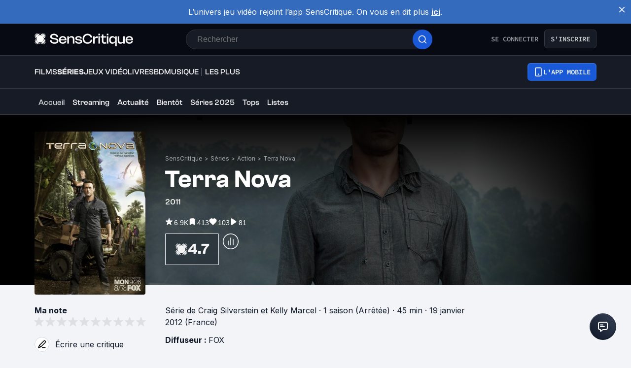

--- FILE ---
content_type: application/javascript; charset=UTF-8
request_url: https://www.senscritique.com/_next/static/chunks/5675-85ca61a982b2c926.js
body_size: 4001
content:
(self.webpackChunk_N_E=self.webpackChunk_N_E||[]).push([[5675],{74080:function(e,t,i){"use strict";Object.defineProperty(t,"__esModule",{value:!0}),Object.defineProperty(t,"Image",{enumerable:!0,get:function(){return w}});let r=i(38754),o=i(61757),n=i(85893),s=o._(i(67294)),l=r._(i(73935)),a=r._(i(23867)),u=i(35283),d=i(96594),c=i(23945);i(83179);let f=i(81928),g=r._(i(13872)),p={deviceSizes:[640,750,828,1080,1200,1920,2048,3840],imageSizes:[16,32,48,64,96,128,256,384],path:"/_next/image",loader:"default",dangerouslyAllowSVG:!1,unoptimized:!0};function m(e,t,i,r,o,n,s){let l=null==e?void 0:e.src;e&&e["data-loaded-src"]!==l&&(e["data-loaded-src"]=l,("decode"in e?e.decode():Promise.resolve()).catch(()=>{}).then(()=>{if(e.parentElement&&e.isConnected){if("empty"!==t&&o(!0),null==i?void 0:i.current){let t=new Event("load");Object.defineProperty(t,"target",{writable:!1,value:e});let r=!1,o=!1;i.current({...t,nativeEvent:t,currentTarget:e,target:e,isDefaultPrevented:()=>r,isPropagationStopped:()=>o,persist:()=>{},preventDefault:()=>{r=!0,t.preventDefault()},stopPropagation:()=>{o=!0,t.stopPropagation()}})}(null==r?void 0:r.current)&&r.current(e)}}))}function h(e){return s.use?{fetchPriority:e}:{fetchpriority:e}}let v=(0,s.forwardRef)((e,t)=>{let{src:i,srcSet:r,sizes:o,height:l,width:a,decoding:u,className:d,style:c,fetchPriority:f,placeholder:g,loading:p,unoptimized:v,fill:b,onLoadRef:w,onLoadingCompleteRef:y,setBlurComplete:S,setShowAltText:_,sizesInput:j,onLoad:x,onError:C,...z}=e;return(0,n.jsx)("img",{...z,...h(f),loading:p,width:a,height:l,decoding:u,"data-nimg":b?"fill":"1",className:d,style:c,sizes:o,srcSet:r,src:i,ref:(0,s.useCallback)(e=>{t&&("function"==typeof t?t(e):"object"==typeof t&&(t.current=e)),e&&(C&&(e.src=e.src),e.complete&&m(e,g,w,y,S,v,j))},[i,g,w,y,S,C,v,j,t]),onLoad:e=>{m(e.currentTarget,g,w,y,S,v,j)},onError:e=>{_(!0),"empty"!==g&&S(!0),C&&C(e)}})});function b(e){let{isAppRouter:t,imgAttributes:i}=e,r={as:"image",imageSrcSet:i.srcSet,imageSizes:i.sizes,crossOrigin:i.crossOrigin,referrerPolicy:i.referrerPolicy,...h(i.fetchPriority)};return t&&l.default.preload?(l.default.preload(i.src,r),null):(0,n.jsx)(a.default,{children:(0,n.jsx)("link",{rel:"preload",href:i.srcSet?void 0:i.src,...r},"__nimg-"+i.src+i.srcSet+i.sizes)})}let w=(0,s.forwardRef)((e,t)=>{let i=(0,s.useContext)(f.RouterContext),r=(0,s.useContext)(c.ImageConfigContext),o=(0,s.useMemo)(()=>{var e;let t=p||r||d.imageConfigDefault,i=[...t.deviceSizes,...t.imageSizes].sort((e,t)=>e-t),o=t.deviceSizes.sort((e,t)=>e-t),n=null==(e=t.qualities)?void 0:e.sort((e,t)=>e-t);return{...t,allSizes:i,deviceSizes:o,qualities:n}},[r]),{onLoad:l,onLoadingComplete:a}=e,m=(0,s.useRef)(l);(0,s.useEffect)(()=>{m.current=l},[l]);let h=(0,s.useRef)(a);(0,s.useEffect)(()=>{h.current=a},[a]);let[w,y]=(0,s.useState)(!1),[S,_]=(0,s.useState)(!1),{props:j,meta:x}=(0,u.getImgProps)(e,{defaultLoader:g.default,imgConf:o,blurComplete:w,showAltText:S});return(0,n.jsxs)(n.Fragment,{children:[(0,n.jsx)(v,{...j,unoptimized:x.unoptimized,placeholder:x.placeholder,fill:x.fill,onLoadRef:m,onLoadingCompleteRef:h,setBlurComplete:y,setShowAltText:_,sizesInput:e.sizes,ref:t}),x.priority?(0,n.jsx)(b,{isAppRouter:!i,imgAttributes:j}):null]})});("function"==typeof t.default||"object"==typeof t.default&&null!==t.default)&&void 0===t.default.__esModule&&(Object.defineProperty(t.default,"__esModule",{value:!0}),Object.assign(t.default,t),e.exports=t.default)},35283:function(e,t,i){"use strict";Object.defineProperty(t,"__esModule",{value:!0}),Object.defineProperty(t,"getImgProps",{enumerable:!0,get:function(){return l}}),i(83179);let r=i(96630),o=i(96594);function n(e){return void 0!==e.default}function s(e){return void 0===e?e:"number"==typeof e?Number.isFinite(e)?e:NaN:"string"==typeof e&&/^[0-9]+$/.test(e)?parseInt(e,10):NaN}function l(e,t){var i,l;let a,u,d,{src:c,sizes:f,unoptimized:g=!1,priority:p=!1,loading:m,className:h,quality:v,width:b,height:w,fill:y=!1,style:S,overrideSrc:_,onLoad:j,onLoadingComplete:x,placeholder:C="empty",blurDataURL:z,fetchPriority:P,decoding:E="async",layout:O,objectFit:M,objectPosition:R,lazyBoundary:I,lazyRoot:k,...N}=e,{imgConf:A,showAltText:D,blurComplete:B,defaultLoader:F}=t,G=A||o.imageConfigDefault;if("allSizes"in G)a=G;else{let e=[...G.deviceSizes,...G.imageSizes].sort((e,t)=>e-t),t=G.deviceSizes.sort((e,t)=>e-t),r=null==(i=G.qualities)?void 0:i.sort((e,t)=>e-t);a={...G,allSizes:e,deviceSizes:t,qualities:r}}if(void 0===F)throw Error("images.loaderFile detected but the file is missing default export.\nRead more: https://nextjs.org/docs/messages/invalid-images-config");let L=N.loader||F;delete N.loader,delete N.srcSet;let q="__next_img_default"in L;if(q){if("custom"===a.loader)throw Error('Image with src "'+c+'" is missing "loader" prop.\nRead more: https://nextjs.org/docs/messages/next-image-missing-loader')}else{let e=L;L=t=>{let{config:i,...r}=t;return e(r)}}if(O){"fill"===O&&(y=!0);let e={intrinsic:{maxWidth:"100%",height:"auto"},responsive:{width:"100%",height:"auto"}}[O];e&&(S={...S,...e});let t={responsive:"100vw",fill:"100vw"}[O];t&&!f&&(f=t)}let W="",T=s(b),U=s(w);if("object"==typeof(l=c)&&(n(l)||void 0!==l.src)){let e=n(c)?c.default:c;if(!e.src)throw Error("An object should only be passed to the image component src parameter if it comes from a static image import. It must include src. Received "+JSON.stringify(e));if(!e.height||!e.width)throw Error("An object should only be passed to the image component src parameter if it comes from a static image import. It must include height and width. Received "+JSON.stringify(e));if(u=e.blurWidth,d=e.blurHeight,z=z||e.blurDataURL,W=e.src,!y){if(T||U){if(T&&!U){let t=T/e.width;U=Math.round(e.height*t)}else if(!T&&U){let t=U/e.height;T=Math.round(e.width*t)}}else T=e.width,U=e.height}}let V=!p&&("lazy"===m||void 0===m);(!(c="string"==typeof c?c:W)||c.startsWith("data:")||c.startsWith("blob:"))&&(g=!0,V=!1),a.unoptimized&&(g=!0),q&&c.endsWith(".svg")&&!a.dangerouslyAllowSVG&&(g=!0),p&&(P="high");let J=s(v),Y=Object.assign(y?{position:"absolute",height:"100%",width:"100%",left:0,top:0,right:0,bottom:0,objectFit:M,objectPosition:R}:{},D?{}:{color:"transparent"},S),H=B||"empty"===C?null:"blur"===C?'url("data:image/svg+xml;charset=utf-8,'+(0,r.getImageBlurSvg)({widthInt:T,heightInt:U,blurWidth:u,blurHeight:d,blurDataURL:z||"",objectFit:Y.objectFit})+'")':'url("'+C+'")',$=H?{backgroundSize:Y.objectFit||"cover",backgroundPosition:Y.objectPosition||"50% 50%",backgroundRepeat:"no-repeat",backgroundImage:H}:{},K=function(e){let{config:t,src:i,unoptimized:r,width:o,quality:n,sizes:s,loader:l}=e;if(r)return{src:i,srcSet:void 0,sizes:void 0};let{widths:a,kind:u}=function(e,t,i){let{deviceSizes:r,allSizes:o}=e;if(i){let e=/(^|\s)(1?\d?\d)vw/g,t=[];for(let r;r=e.exec(i);r)t.push(parseInt(r[2]));if(t.length){let e=.01*Math.min(...t);return{widths:o.filter(t=>t>=r[0]*e),kind:"w"}}return{widths:o,kind:"w"}}return"number"!=typeof t?{widths:r,kind:"w"}:{widths:[...new Set([t,2*t].map(e=>o.find(t=>t>=e)||o[o.length-1]))],kind:"x"}}(t,o,s),d=a.length-1;return{sizes:s||"w"!==u?s:"100vw",srcSet:a.map((e,r)=>l({config:t,src:i,quality:n,width:e})+" "+("w"===u?e:r+1)+u).join(", "),src:l({config:t,src:i,quality:n,width:a[d]})}}({config:a,src:c,unoptimized:g,width:T,quality:J,sizes:f,loader:L});return{props:{...N,loading:V?"lazy":m,fetchPriority:P,width:T,height:U,decoding:E,className:h,style:{...Y,...$},sizes:K.sizes,srcSet:K.srcSet,src:_||K.src},meta:{unoptimized:g,priority:p,placeholder:C,fill:y}}}},96630:function(e,t){"use strict";function i(e){let{widthInt:t,heightInt:i,blurWidth:r,blurHeight:o,blurDataURL:n,objectFit:s}=e,l=r?40*r:t,a=o?40*o:i,u=l&&a?"viewBox='0 0 "+l+" "+a+"'":"";return"%3Csvg xmlns='http://www.w3.org/2000/svg' "+u+"%3E%3Cfilter id='b' color-interpolation-filters='sRGB'%3E%3CfeGaussianBlur stdDeviation='20'/%3E%3CfeColorMatrix values='1 0 0 0 0 0 1 0 0 0 0 0 1 0 0 0 0 0 100 -1' result='s'/%3E%3CfeFlood x='0' y='0' width='100%25' height='100%25'/%3E%3CfeComposite operator='out' in='s'/%3E%3CfeComposite in2='SourceGraphic'/%3E%3CfeGaussianBlur stdDeviation='20'/%3E%3C/filter%3E%3Cimage width='100%25' height='100%25' x='0' y='0' preserveAspectRatio='"+(u?"none":"contain"===s?"xMidYMid":"cover"===s?"xMidYMid slice":"none")+"' style='filter: url(%23b);' href='"+n+"'/%3E%3C/svg%3E"}Object.defineProperty(t,"__esModule",{value:!0}),Object.defineProperty(t,"getImageBlurSvg",{enumerable:!0,get:function(){return i}})},76210:function(e,t,i){"use strict";Object.defineProperty(t,"__esModule",{value:!0}),function(e,t){for(var i in t)Object.defineProperty(e,i,{enumerable:!0,get:t[i]})}(t,{default:function(){return a},getImageProps:function(){return l}});let r=i(38754),o=i(35283),n=i(74080),s=r._(i(13872));function l(e){let{props:t}=(0,o.getImgProps)(e,{defaultLoader:s.default,imgConf:{deviceSizes:[640,750,828,1080,1200,1920,2048,3840],imageSizes:[16,32,48,64,96,128,256,384],path:"/_next/image",loader:"default",dangerouslyAllowSVG:!1,unoptimized:!0}});for(let[e,i]of Object.entries(t))void 0===i&&delete t[e];return{props:t}}let a=n.Image},13872:function(e,t){"use strict";function i(e){var t;let{config:i,src:r,width:o,quality:n}=e,s=n||(null==(t=i.qualities)?void 0:t.reduce((e,t)=>Math.abs(t-75)<Math.abs(e-75)?t:e))||75;return i.path+"?url="+encodeURIComponent(r)+"&w="+o+"&q="+s}Object.defineProperty(t,"__esModule",{value:!0}),Object.defineProperty(t,"default",{enumerable:!0,get:function(){return r}}),i.__next_img_default=!0;let r=i},25675:function(e,t,i){e.exports=i(76210)}}]);